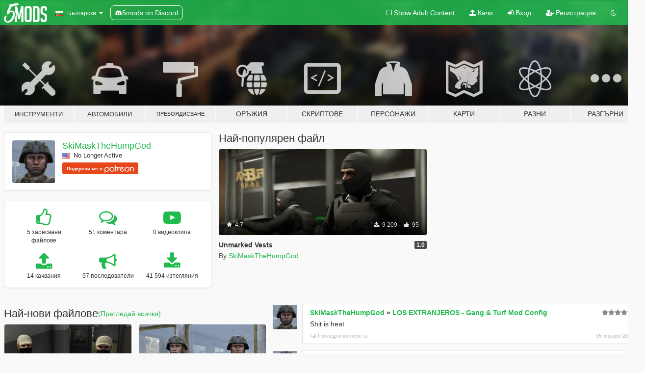

--- FILE ---
content_type: text/html; charset=utf-8
request_url: https://bg.gta5-mods.com/users/SkiMaskTheHumpGod
body_size: 9336
content:

<!DOCTYPE html>
<html lang="bg" dir="ltr">
<head>
	<title>
		GTA 5 Модове от SkiMaskTheHumpGod - GTA5-Mods.com
	</title>

		<script
		  async
		  src="https://hb.vntsm.com/v4/live/vms/sites/gta5-mods.com/index.js"
        ></script>

        <script>
          self.__VM = self.__VM || [];
          self.__VM.push(function (admanager, scope) {
            scope.Config.buildPlacement((configBuilder) => {
              configBuilder.add("billboard");
              configBuilder.addDefaultOrUnique("mobile_mpu").setBreakPoint("mobile")
            }).display("top-ad");

            scope.Config.buildPlacement((configBuilder) => {
              configBuilder.add("leaderboard");
              configBuilder.addDefaultOrUnique("mobile_mpu").setBreakPoint("mobile")
            }).display("central-ad");

            scope.Config.buildPlacement((configBuilder) => {
              configBuilder.add("mpu");
              configBuilder.addDefaultOrUnique("mobile_mpu").setBreakPoint("mobile")
            }).display("side-ad");

            scope.Config.buildPlacement((configBuilder) => {
              configBuilder.add("leaderboard");
              configBuilder.addDefaultOrUnique("mpu").setBreakPoint({ mediaQuery: "max-width:1200px" })
            }).display("central-ad-2");

            scope.Config.buildPlacement((configBuilder) => {
              configBuilder.add("leaderboard");
              configBuilder.addDefaultOrUnique("mobile_mpu").setBreakPoint("mobile")
            }).display("bottom-ad");

            scope.Config.buildPlacement((configBuilder) => {
              configBuilder.add("desktop_takeover");
              configBuilder.addDefaultOrUnique("mobile_takeover").setBreakPoint("mobile")
            }).display("takeover-ad");

            scope.Config.get('mpu').display('download-ad-1');
          });
        </script>

	<meta charset="utf-8">
	<meta name="viewport" content="width=320, initial-scale=1.0, maximum-scale=1.0">
	<meta http-equiv="X-UA-Compatible" content="IE=edge">
	<meta name="msapplication-config" content="none">
	<meta name="theme-color" content="#20ba4e">
	<meta name="msapplication-navbutton-color" content="#20ba4e">
	<meta name="apple-mobile-web-app-capable" content="yes">
	<meta name="apple-mobile-web-app-status-bar-style" content="#20ba4e">
	<meta name="csrf-param" content="authenticity_token" />
<meta name="csrf-token" content="mtiZgMUPgX7bWXfhWrHoAC+T7sYRGU+ZSAFV9MAjgIrIEkEhhBxusbQ5QuLPez1fFxqHNC2PT5j/farsW/7hxw==" />
	

	<link rel="shortcut icon" type="image/x-icon" href="https://images.gta5-mods.com/icons/favicon.png">
	<link rel="stylesheet" media="screen" href="/assets/application-7e510725ebc5c55e88a9fd87c027a2aa9e20126744fbac89762e0fd54819c399.css" />
	    <link rel="alternate" hreflang="id" href="https://id.gta5-mods.com/users/SkiMaskTheHumpGod">
    <link rel="alternate" hreflang="ms" href="https://ms.gta5-mods.com/users/SkiMaskTheHumpGod">
    <link rel="alternate" hreflang="bg" href="https://bg.gta5-mods.com/users/SkiMaskTheHumpGod">
    <link rel="alternate" hreflang="ca" href="https://ca.gta5-mods.com/users/SkiMaskTheHumpGod">
    <link rel="alternate" hreflang="cs" href="https://cs.gta5-mods.com/users/SkiMaskTheHumpGod">
    <link rel="alternate" hreflang="da" href="https://da.gta5-mods.com/users/SkiMaskTheHumpGod">
    <link rel="alternate" hreflang="de" href="https://de.gta5-mods.com/users/SkiMaskTheHumpGod">
    <link rel="alternate" hreflang="el" href="https://el.gta5-mods.com/users/SkiMaskTheHumpGod">
    <link rel="alternate" hreflang="en" href="https://www.gta5-mods.com/users/SkiMaskTheHumpGod">
    <link rel="alternate" hreflang="es" href="https://es.gta5-mods.com/users/SkiMaskTheHumpGod">
    <link rel="alternate" hreflang="fr" href="https://fr.gta5-mods.com/users/SkiMaskTheHumpGod">
    <link rel="alternate" hreflang="gl" href="https://gl.gta5-mods.com/users/SkiMaskTheHumpGod">
    <link rel="alternate" hreflang="ko" href="https://ko.gta5-mods.com/users/SkiMaskTheHumpGod">
    <link rel="alternate" hreflang="hi" href="https://hi.gta5-mods.com/users/SkiMaskTheHumpGod">
    <link rel="alternate" hreflang="it" href="https://it.gta5-mods.com/users/SkiMaskTheHumpGod">
    <link rel="alternate" hreflang="hu" href="https://hu.gta5-mods.com/users/SkiMaskTheHumpGod">
    <link rel="alternate" hreflang="mk" href="https://mk.gta5-mods.com/users/SkiMaskTheHumpGod">
    <link rel="alternate" hreflang="nl" href="https://nl.gta5-mods.com/users/SkiMaskTheHumpGod">
    <link rel="alternate" hreflang="nb" href="https://no.gta5-mods.com/users/SkiMaskTheHumpGod">
    <link rel="alternate" hreflang="pl" href="https://pl.gta5-mods.com/users/SkiMaskTheHumpGod">
    <link rel="alternate" hreflang="pt-BR" href="https://pt.gta5-mods.com/users/SkiMaskTheHumpGod">
    <link rel="alternate" hreflang="ro" href="https://ro.gta5-mods.com/users/SkiMaskTheHumpGod">
    <link rel="alternate" hreflang="ru" href="https://ru.gta5-mods.com/users/SkiMaskTheHumpGod">
    <link rel="alternate" hreflang="sl" href="https://sl.gta5-mods.com/users/SkiMaskTheHumpGod">
    <link rel="alternate" hreflang="fi" href="https://fi.gta5-mods.com/users/SkiMaskTheHumpGod">
    <link rel="alternate" hreflang="sv" href="https://sv.gta5-mods.com/users/SkiMaskTheHumpGod">
    <link rel="alternate" hreflang="vi" href="https://vi.gta5-mods.com/users/SkiMaskTheHumpGod">
    <link rel="alternate" hreflang="tr" href="https://tr.gta5-mods.com/users/SkiMaskTheHumpGod">
    <link rel="alternate" hreflang="uk" href="https://uk.gta5-mods.com/users/SkiMaskTheHumpGod">
    <link rel="alternate" hreflang="zh-CN" href="https://zh.gta5-mods.com/users/SkiMaskTheHumpGod">

  <script src="/javascripts/ads.js"></script>

		<!-- Nexus Google Tag Manager -->
		<script nonce="true">
//<![CDATA[
				window.dataLayer = window.dataLayer || [];

						window.dataLayer.push({
								login_status: 'Guest',
								user_id: undefined,
								gta5mods_id: undefined,
						});

//]]>
</script>
		<script nonce="true">
//<![CDATA[
				(function(w,d,s,l,i){w[l]=w[l]||[];w[l].push({'gtm.start':
				new Date().getTime(),event:'gtm.js'});var f=d.getElementsByTagName(s)[0],
				j=d.createElement(s),dl=l!='dataLayer'?'&l='+l:'';j.async=true;j.src=
				'https://www.googletagmanager.com/gtm.js?id='+i+dl;f.parentNode.insertBefore(j,f);
				})(window,document,'script','dataLayer','GTM-KCVF2WQ');

//]]>
</script>		<!-- End Nexus Google Tag Manager -->
</head>
<body class=" bg">
	<!-- Google Tag Manager (noscript) -->
	<noscript><iframe src="https://www.googletagmanager.com/ns.html?id=GTM-KCVF2WQ"
										height="0" width="0" style="display:none;visibility:hidden"></iframe></noscript>
	<!-- End Google Tag Manager (noscript) -->

<div id="page-cover"></div>
<div id="page-loading">
	<span class="graphic"></span>
	<span class="message">Зарежда...</span>
</div>

<div id="page-cover"></div>

<nav id="main-nav" class="navbar navbar-default">
  <div class="container">
    <div class="navbar-header">
      <a class="navbar-brand" href="/"></a>

      <ul class="nav navbar-nav">
        <li id="language-dropdown" class="dropdown">
          <a href="#language" class="dropdown-toggle" data-toggle="dropdown">
            <span class="famfamfam-flag-bg icon"></span>&nbsp;
            <span class="language-name">Български</span>
            <span class="caret"></span>
          </a>

          <ul class="dropdown-menu dropdown-menu-with-footer">
                <li>
                  <a href="https://id.gta5-mods.com/users/SkiMaskTheHumpGod">
                    <span class="famfamfam-flag-id"></span>
                    <span class="language-name">Bahasa Indonesia</span>
                  </a>
                </li>
                <li>
                  <a href="https://ms.gta5-mods.com/users/SkiMaskTheHumpGod">
                    <span class="famfamfam-flag-my"></span>
                    <span class="language-name">Bahasa Melayu</span>
                  </a>
                </li>
                <li>
                  <a href="https://bg.gta5-mods.com/users/SkiMaskTheHumpGod">
                    <span class="famfamfam-flag-bg"></span>
                    <span class="language-name">Български</span>
                  </a>
                </li>
                <li>
                  <a href="https://ca.gta5-mods.com/users/SkiMaskTheHumpGod">
                    <span class="famfamfam-flag-catalonia"></span>
                    <span class="language-name">Català</span>
                  </a>
                </li>
                <li>
                  <a href="https://cs.gta5-mods.com/users/SkiMaskTheHumpGod">
                    <span class="famfamfam-flag-cz"></span>
                    <span class="language-name">Čeština</span>
                  </a>
                </li>
                <li>
                  <a href="https://da.gta5-mods.com/users/SkiMaskTheHumpGod">
                    <span class="famfamfam-flag-dk"></span>
                    <span class="language-name">Dansk</span>
                  </a>
                </li>
                <li>
                  <a href="https://de.gta5-mods.com/users/SkiMaskTheHumpGod">
                    <span class="famfamfam-flag-de"></span>
                    <span class="language-name">Deutsch</span>
                  </a>
                </li>
                <li>
                  <a href="https://el.gta5-mods.com/users/SkiMaskTheHumpGod">
                    <span class="famfamfam-flag-gr"></span>
                    <span class="language-name">Ελληνικά</span>
                  </a>
                </li>
                <li>
                  <a href="https://www.gta5-mods.com/users/SkiMaskTheHumpGod">
                    <span class="famfamfam-flag-gb"></span>
                    <span class="language-name">English</span>
                  </a>
                </li>
                <li>
                  <a href="https://es.gta5-mods.com/users/SkiMaskTheHumpGod">
                    <span class="famfamfam-flag-es"></span>
                    <span class="language-name">Español</span>
                  </a>
                </li>
                <li>
                  <a href="https://fr.gta5-mods.com/users/SkiMaskTheHumpGod">
                    <span class="famfamfam-flag-fr"></span>
                    <span class="language-name">Français</span>
                  </a>
                </li>
                <li>
                  <a href="https://gl.gta5-mods.com/users/SkiMaskTheHumpGod">
                    <span class="famfamfam-flag-es-gl"></span>
                    <span class="language-name">Galego</span>
                  </a>
                </li>
                <li>
                  <a href="https://ko.gta5-mods.com/users/SkiMaskTheHumpGod">
                    <span class="famfamfam-flag-kr"></span>
                    <span class="language-name">한국어</span>
                  </a>
                </li>
                <li>
                  <a href="https://hi.gta5-mods.com/users/SkiMaskTheHumpGod">
                    <span class="famfamfam-flag-in"></span>
                    <span class="language-name">हिन्दी</span>
                  </a>
                </li>
                <li>
                  <a href="https://it.gta5-mods.com/users/SkiMaskTheHumpGod">
                    <span class="famfamfam-flag-it"></span>
                    <span class="language-name">Italiano</span>
                  </a>
                </li>
                <li>
                  <a href="https://hu.gta5-mods.com/users/SkiMaskTheHumpGod">
                    <span class="famfamfam-flag-hu"></span>
                    <span class="language-name">Magyar</span>
                  </a>
                </li>
                <li>
                  <a href="https://mk.gta5-mods.com/users/SkiMaskTheHumpGod">
                    <span class="famfamfam-flag-mk"></span>
                    <span class="language-name">Македонски</span>
                  </a>
                </li>
                <li>
                  <a href="https://nl.gta5-mods.com/users/SkiMaskTheHumpGod">
                    <span class="famfamfam-flag-nl"></span>
                    <span class="language-name">Nederlands</span>
                  </a>
                </li>
                <li>
                  <a href="https://no.gta5-mods.com/users/SkiMaskTheHumpGod">
                    <span class="famfamfam-flag-no"></span>
                    <span class="language-name">Norsk</span>
                  </a>
                </li>
                <li>
                  <a href="https://pl.gta5-mods.com/users/SkiMaskTheHumpGod">
                    <span class="famfamfam-flag-pl"></span>
                    <span class="language-name">Polski</span>
                  </a>
                </li>
                <li>
                  <a href="https://pt.gta5-mods.com/users/SkiMaskTheHumpGod">
                    <span class="famfamfam-flag-br"></span>
                    <span class="language-name">Português do Brasil</span>
                  </a>
                </li>
                <li>
                  <a href="https://ro.gta5-mods.com/users/SkiMaskTheHumpGod">
                    <span class="famfamfam-flag-ro"></span>
                    <span class="language-name">Română</span>
                  </a>
                </li>
                <li>
                  <a href="https://ru.gta5-mods.com/users/SkiMaskTheHumpGod">
                    <span class="famfamfam-flag-ru"></span>
                    <span class="language-name">Русский</span>
                  </a>
                </li>
                <li>
                  <a href="https://sl.gta5-mods.com/users/SkiMaskTheHumpGod">
                    <span class="famfamfam-flag-si"></span>
                    <span class="language-name">Slovenščina</span>
                  </a>
                </li>
                <li>
                  <a href="https://fi.gta5-mods.com/users/SkiMaskTheHumpGod">
                    <span class="famfamfam-flag-fi"></span>
                    <span class="language-name">Suomi</span>
                  </a>
                </li>
                <li>
                  <a href="https://sv.gta5-mods.com/users/SkiMaskTheHumpGod">
                    <span class="famfamfam-flag-se"></span>
                    <span class="language-name">Svenska</span>
                  </a>
                </li>
                <li>
                  <a href="https://vi.gta5-mods.com/users/SkiMaskTheHumpGod">
                    <span class="famfamfam-flag-vn"></span>
                    <span class="language-name">Tiếng Việt</span>
                  </a>
                </li>
                <li>
                  <a href="https://tr.gta5-mods.com/users/SkiMaskTheHumpGod">
                    <span class="famfamfam-flag-tr"></span>
                    <span class="language-name">Türkçe</span>
                  </a>
                </li>
                <li>
                  <a href="https://uk.gta5-mods.com/users/SkiMaskTheHumpGod">
                    <span class="famfamfam-flag-ua"></span>
                    <span class="language-name">Українська</span>
                  </a>
                </li>
                <li>
                  <a href="https://zh.gta5-mods.com/users/SkiMaskTheHumpGod">
                    <span class="famfamfam-flag-cn"></span>
                    <span class="language-name">中文</span>
                  </a>
                </li>
          </ul>
        </li>
        <li class="discord-link">
          <a href="https://discord.gg/2PR7aMzD4U" target="_blank" rel="noreferrer">
            <img src="https://images.gta5-mods.com/site/discord-header.svg" height="15px" alt="">
            <span>5mods on Discord</span>
          </a>
        </li>
      </ul>
    </div>

    <ul class="nav navbar-nav navbar-right">
        <li>
          <a href="/adult_filter" title="Light mode">
              <span class="fa fa-square-o"></span>
            <span>Show Adult <span class="adult-filter__content-text">Content</span></span>
          </a>
        </li>
      <li class="hidden-xs">
        <a href="/upload">
          <span class="icon fa fa-upload"></span>
          Качи
        </a>
      </li>

        <li>
          <a href="/login?r=/users/SkiMaskTheHumpGod">
            <span class="icon fa fa-sign-in"></span>
            <span class="login-text">Вход</span>
          </a>
        </li>

        <li class="hidden-xs">
          <a href="/register?r=/users/SkiMaskTheHumpGod">
            <span class="icon fa fa-user-plus"></span>
            Регистрация
          </a>
        </li>

        <li>
            <a href="/dark_mode" title="Dark mode">
              <span class="fa fa-moon-o"></span>
            </a>
        </li>

      <li id="search-dropdown">
        <a href="#search" class="dropdown-toggle" data-toggle="dropdown">
          <span class="fa fa-search"></span>
        </a>

        <div class="dropdown-menu">
          <div class="form-inline">
            <div class="form-group">
              <div class="input-group">
                <div class="input-group-addon"><span  class="fa fa-search"></span></div>
                <input type="text" class="form-control" placeholder="Търси в GTA 5 модове...">
              </div>
            </div>
            <button type="submit" class="btn btn-primary">
              Търси
            </button>
          </div>
        </div>
      </li>
    </ul>
  </div>
</nav>

<div id="banner" class="">
  <div class="container hidden-xs">
    <div id="intro">
      <h1 class="styled">Добре дошли в GTA5-Mods.com</h1>
      <p>Select one of the following categories to start browsing the latest GTA 5 PC mods:</p>
    </div>
  </div>

  <div class="container">
    <ul id="navigation" class="clearfix bg">
        <li class="tools ">
          <a href="/tools">
            <span class="icon-category"></span>
            <span class="label-border"></span>
            <span class="label-category lg-small md-small xxs-small">
              <span>Инструменти</span>
            </span>
          </a>
        </li>
        <li class="vehicles ">
          <a href="/vehicles">
            <span class="icon-category"></span>
            <span class="label-border"></span>
            <span class="label-category lg-small md-small xxs-small">
              <span>Автомобили</span>
            </span>
          </a>
        </li>
        <li class="paintjobs ">
          <a href="/paintjobs">
            <span class="icon-category"></span>
            <span class="label-border"></span>
            <span class="label-category lg-tiny md-tiny xs-small xxs-tiny">
              <span>Пребоядисване</span>
            </span>
          </a>
        </li>
        <li class="weapons ">
          <a href="/weapons">
            <span class="icon-category"></span>
            <span class="label-border"></span>
            <span class="label-category ">
              <span>Оръжия</span>
            </span>
          </a>
        </li>
        <li class="scripts ">
          <a href="/scripts">
            <span class="icon-category"></span>
            <span class="label-border"></span>
            <span class="label-category ">
              <span>Скриптове</span>
            </span>
          </a>
        </li>
        <li class="player ">
          <a href="/player">
            <span class="icon-category"></span>
            <span class="label-border"></span>
            <span class="label-category md-small">
              <span>Персонажи</span>
            </span>
          </a>
        </li>
        <li class="maps ">
          <a href="/maps">
            <span class="icon-category"></span>
            <span class="label-border"></span>
            <span class="label-category ">
              <span>Карти</span>
            </span>
          </a>
        </li>
        <li class="misc ">
          <a href="/misc">
            <span class="icon-category"></span>
            <span class="label-border"></span>
            <span class="label-category ">
              <span>Разни</span>
            </span>
          </a>
        </li>
      <li id="more-dropdown" class="more dropdown">
        <a href="#more" class="dropdown-toggle" data-toggle="dropdown">
          <span class="icon-category"></span>
          <span class="label-border"></span>
          <span class="label-category ">
            <span>Разгърни</span>
          </span>
        </a>

        <ul class="dropdown-menu pull-right">
          <li>
            <a href="http://www.gta5cheats.com" target="_blank">
              <span class="fa fa-external-link"></span>
              GTA 5 Cheats
            </a>
          </li>
        </ul>
      </li>
    </ul>
  </div>
</div>

<div id="content">
  
<div id="profile" data-user-id="1291345">
  <div class="container">


        <div class="row">
          <div class="col-sm-6 col-md-4">
            <div class="user-panel panel panel-default">
              <div class="panel-body">
                <div class="row">
                  <div class="col-xs-3">
                    <a href="/users/SkiMaskTheHumpGod">
                      <img class="img-responsive" src="https://img.gta5-mods.com/q75-w100-h100-cfill/avatars/1291345/8bdfd7-image_2023-04-24_024434387.png" alt="8bdfd7 image 2023 04 24 024434387" />
                    </a>
                  </div>
                  <div class="col-xs-9">
                    <a class="username" href="/users/SkiMaskTheHumpGod">SkiMaskTheHumpGod</a>

                        <br/>

                            <div class="user-social">
                              












                            </div>

                              <div class="user-location">
                                <span title="САЩ" class="famfamfam-flag-us user-location-country"></span>
                                <span>No Longer Active</span>
                              </div>

                            


                                <div class="button-donate">
                                  <a href="https://www.patreon.com/user?u=38477303" class="paypal-button patreon-button paypal-style-primary paypal-size-small" target="_blank" dir="ltr">
  <span class="paypal-button-content" dir="auto">
    Подкрепи ме в <img alt="Patreon" src="https://images.gta5-mods.com/icons/patreon-logo.png" />
  </span>
</a>
                                </div>

                  </div>
                </div>
              </div>
            </div>

              <div class="panel panel-default" dir="auto">
                <div class="panel-body">
                    <div class="user-stats">
                      <div class="row">
                        <div class="col-xs-4">
                          <span class="stat-icon fa fa-thumbs-o-up"></span>
                          <span class="stat-label">
                            5 харесвани файлове
                          </span>
                        </div>
                        <div class="col-xs-4">
                          <span class="stat-icon fa fa-comments-o"></span>
                          <span class="stat-label">
                            51 коментара
                          </span>
                        </div>
                        <div class="col-xs-4">
                          <span class="stat-icon fa fa-youtube-play"></span>
                          <span class="stat-label">
                            0 видеоклипа
                          </span>
                        </div>
                      </div>

                      <div class="row">
                        <div class="col-xs-4">
                          <span class="stat-icon fa fa-upload"></span>
                          <span class="stat-label">
                            14 качвания
                          </span>
                        </div>
                        <div class="col-xs-4">
                          <span class="stat-icon fa fa-bullhorn"></span>
                          <span class="stat-label">
                            57 последователи
                          </span>
                        </div>
                          <div class="col-xs-4">
                            <span class="stat-icon fa fa-download"></span>
                            <span class="stat-label">
                              41 594 изтегляния 
                            </span>
                          </div>
                      </div>
                    </div>
                </div>
              </div>
          </div>

            <div class="col-sm-6 col-md-4 file-list">
              <h3 class="no-margin-top">Най-популярен файл</h3>
              
<div class="file-list-obj">
  <a href="/player/unmarked-vests" title="Unmarked Vests" class="preview empty">

    <img title="Unmarked Vests" class="img-responsive" alt="Unmarked Vests" src="https://img.gta5-mods.com/q75-w500-h333-cfill/images/unmarked-vests/27ef17-image_2023-04-20_175824065.png" />

      <ul class="categories">
            <li>Военни</li>
      </ul>

      <div class="stats">
        <div>
            <span title="4.7 star rating">
              <span class="fa fa-star"></span> 4.7
            </span>
        </div>
        <div>
          <span title="9 209 Изтегления">
            <span class="fa fa-download"></span> 9 209
          </span>
          <span class="stats-likes" title="95 Харесваня">
            <span class="fa fa-thumbs-up"></span> 95
          </span>
        </div>
      </div>

  </a>
  <div class="details">
    <div class="top">
      <div class="name">
        <a href="/player/unmarked-vests" title="Unmarked Vests">
          <span dir="ltr">Unmarked Vests</span>
        </a>
      </div>
        <div class="version" dir="ltr" title="1.0">1.0</div>
    </div>
    <div class="bottom">
      <span class="bottom-by">By</span> <a href="/users/SkiMaskTheHumpGod" title="SkiMaskTheHumpGod">SkiMaskTheHumpGod</a>
    </div>
  </div>
</div>
            </div>
        </div>

            <div class="row">
                  <div class="file-list col-sm-5">
                    <div class="row-heading">
                      <h3 class="latest-files">
                        Най-нови файлове
                      </h3>
                        <a href="/users/SkiMaskTheHumpGod/files">(Прегледай всички)</a>
                    </div>

                        <div class="row">
                            <div class="col-xs-6 col-sm-12 col-md-6">
                              
<div class="file-list-obj">
  <a href="/player/u-s-navy-security-forces-based-vest" title="U.S. Navy Security Forces (Based) Vest" class="preview empty">

    <img title="U.S. Navy Security Forces (Based) Vest" class="img-responsive" alt="U.S. Navy Security Forces (Based) Vest" src="https://img.gta5-mods.com/q75-w500-h333-cfill/images/u-s-navy-security-forces-based-vest/169886-image_2023-04-30_170506408.png" />

      <ul class="categories">
            <li>Военни</li>
      </ul>

      <div class="stats">
        <div>
            <span title="4.75 star rating">
              <span class="fa fa-star"></span> 4.75
            </span>
        </div>
        <div>
          <span title="2 679 Изтегления">
            <span class="fa fa-download"></span> 2 679
          </span>
          <span class="stats-likes" title="32 Харесваня">
            <span class="fa fa-thumbs-up"></span> 32
          </span>
        </div>
      </div>

  </a>
  <div class="details">
    <div class="top">
      <div class="name">
        <a href="/player/u-s-navy-security-forces-based-vest" title="U.S. Navy Security Forces (Based) Vest">
          <span dir="ltr">U.S. Navy Security Forces (Based) Vest</span>
        </a>
      </div>
        <div class="version" dir="ltr" title="1.0">1.0</div>
    </div>
    <div class="bottom">
      <span class="bottom-by">By</span> <a href="/users/SkiMaskTheHumpGod" title="SkiMaskTheHumpGod">SkiMaskTheHumpGod</a>
    </div>
  </div>
</div>
                            </div>
                            <div class="col-xs-6 col-sm-12 col-md-6">
                              
<div class="file-list-obj">
  <a href="/player/u-s-marine-corps-military-police-eup-set" title="U.S. Marine Corps Military Police EUP Set" class="preview empty">

    <img title="U.S. Marine Corps Military Police EUP Set" class="img-responsive" alt="U.S. Marine Corps Military Police EUP Set" src="https://img.gta5-mods.com/q75-w500-h333-cfill/images/u-s-marine-corps-military-police-eup-set/7e71be-image_2023-04-24_105535525.png" />

      <ul class="categories">
            <li>Военни</li>
            <li>Каски</li>
            <li>САЩ</li>
      </ul>

      <div class="stats">
        <div>
            <span title="4.25 star rating">
              <span class="fa fa-star"></span> 4.25
            </span>
        </div>
        <div>
          <span title="3 234 Изтегления">
            <span class="fa fa-download"></span> 3 234
          </span>
          <span class="stats-likes" title="44 Харесваня">
            <span class="fa fa-thumbs-up"></span> 44
          </span>
        </div>
      </div>

  </a>
  <div class="details">
    <div class="top">
      <div class="name">
        <a href="/player/u-s-marine-corps-military-police-eup-set" title="U.S. Marine Corps Military Police EUP Set">
          <span dir="ltr">U.S. Marine Corps Military Police EUP Set</span>
        </a>
      </div>
    </div>
    <div class="bottom">
      <span class="bottom-by">By</span> <a href="/users/SkiMaskTheHumpGod" title="SkiMaskTheHumpGod">SkiMaskTheHumpGod</a>
    </div>
  </div>
</div>
                            </div>
                        </div>
                        <div class="row">
                            <div class="col-xs-6 col-sm-12 col-md-6">
                              
<div class="file-list-obj">
  <a href="/player/u-s-marshal-eup-set" title="U.S. Marshal EUP Set" class="preview empty">

    <img title="U.S. Marshal EUP Set" class="img-responsive" alt="U.S. Marshal EUP Set" src="https://img.gta5-mods.com/q75-w500-h333-cfill/images/u-s-marshal-eup-set/b8bb50-image_2023-04-23_203446785.png" />

      <ul class="categories">
            <li>Военни</li>
            <li>Маски</li>
            <li>САЩ</li>
      </ul>

      <div class="stats">
        <div>
            <span title="5.0 star rating">
              <span class="fa fa-star"></span> 5.0
            </span>
        </div>
        <div>
          <span title="5 292 Изтегления">
            <span class="fa fa-download"></span> 5 292
          </span>
          <span class="stats-likes" title="40 Харесваня">
            <span class="fa fa-thumbs-up"></span> 40
          </span>
        </div>
      </div>

  </a>
  <div class="details">
    <div class="top">
      <div class="name">
        <a href="/player/u-s-marshal-eup-set" title="U.S. Marshal EUP Set">
          <span dir="ltr">U.S. Marshal EUP Set</span>
        </a>
      </div>
        <div class="version" dir="ltr" title="1.0">1.0</div>
    </div>
    <div class="bottom">
      <span class="bottom-by">By</span> <a href="/users/SkiMaskTheHumpGod" title="SkiMaskTheHumpGod">SkiMaskTheHumpGod</a>
    </div>
  </div>
</div>
                            </div>
                            <div class="col-xs-6 col-sm-12 col-md-6">
                              
<div class="file-list-obj">
  <a href="/player/unmarked-vests" title="Unmarked Vests" class="preview empty">

    <img title="Unmarked Vests" class="img-responsive" alt="Unmarked Vests" src="https://img.gta5-mods.com/q75-w500-h333-cfill/images/unmarked-vests/27ef17-image_2023-04-20_175824065.png" />

      <ul class="categories">
            <li>Военни</li>
      </ul>

      <div class="stats">
        <div>
            <span title="4.7 star rating">
              <span class="fa fa-star"></span> 4.7
            </span>
        </div>
        <div>
          <span title="9 209 Изтегления">
            <span class="fa fa-download"></span> 9 209
          </span>
          <span class="stats-likes" title="95 Харесваня">
            <span class="fa fa-thumbs-up"></span> 95
          </span>
        </div>
      </div>

  </a>
  <div class="details">
    <div class="top">
      <div class="name">
        <a href="/player/unmarked-vests" title="Unmarked Vests">
          <span dir="ltr">Unmarked Vests</span>
        </a>
      </div>
        <div class="version" dir="ltr" title="1.0">1.0</div>
    </div>
    <div class="bottom">
      <span class="bottom-by">By</span> <a href="/users/SkiMaskTheHumpGod" title="SkiMaskTheHumpGod">SkiMaskTheHumpGod</a>
    </div>
  </div>
</div>
                            </div>
                        </div>
                        <div class="row">
                            <div class="col-xs-6 col-sm-12 col-md-6">
                              
<div class="file-list-obj">
  <a href="/player/gsg-9-set" title="GSG 9 Set+" class="preview empty">

    <img title="GSG 9 Set+" class="img-responsive" alt="GSG 9 Set+" src="https://img.gta5-mods.com/q75-w500-h333-cfill/images/gsg-9-set/c4d1e7-image_2023-04-16_230251932.png" />

      <ul class="categories">
      </ul>

      <div class="stats">
        <div>
            <span title="5.0 star rating">
              <span class="fa fa-star"></span> 5.0
            </span>
        </div>
        <div>
          <span title="2 929 Изтегления">
            <span class="fa fa-download"></span> 2 929
          </span>
          <span class="stats-likes" title="26 Харесваня">
            <span class="fa fa-thumbs-up"></span> 26
          </span>
        </div>
      </div>

  </a>
  <div class="details">
    <div class="top">
      <div class="name">
        <a href="/player/gsg-9-set" title="GSG 9 Set+">
          <span dir="ltr">GSG 9 Set+</span>
        </a>
      </div>
    </div>
    <div class="bottom">
      <span class="bottom-by">By</span> <a href="/users/SkiMaskTheHumpGod" title="SkiMaskTheHumpGod">SkiMaskTheHumpGod</a>
    </div>
  </div>
</div>
                            </div>
                            <div class="col-xs-6 col-sm-12 col-md-6">
                              
<div class="file-list-obj">
  <a href="/player/multicam-jpc" title="Multicam JPC" class="preview empty">

    <img title="Multicam JPC" class="img-responsive" alt="Multicam JPC" src="https://img.gta5-mods.com/q75-w500-h333-cfill/images/multicam-jpc/ca96ef-image_2023-04-15_105328205.png" />

      <ul class="categories">
      </ul>

      <div class="stats">
        <div>
            <span title="4.25 star rating">
              <span class="fa fa-star"></span> 4.25
            </span>
        </div>
        <div>
          <span title="921 Изтегления">
            <span class="fa fa-download"></span> 921
          </span>
          <span class="stats-likes" title="17 Харесваня">
            <span class="fa fa-thumbs-up"></span> 17
          </span>
        </div>
      </div>

  </a>
  <div class="details">
    <div class="top">
      <div class="name">
        <a href="/player/multicam-jpc" title="Multicam JPC">
          <span dir="ltr">Multicam JPC</span>
        </a>
      </div>
        <div class="version" dir="ltr" title="1.1">1.1</div>
    </div>
    <div class="bottom">
      <span class="bottom-by">By</span> <a href="/users/SkiMaskTheHumpGod" title="SkiMaskTheHumpGod">SkiMaskTheHumpGod</a>
    </div>
  </div>
</div>
                            </div>
                        </div>
                        <div class="row">
                            <div class="col-xs-6 col-sm-12 col-md-6">
                              
<div class="file-list-obj">
  <a href="/player/airframe-helmet-avs-vest" title="AirFrame Helmet + AVS Vest" class="preview empty">

    <img title="AirFrame Helmet + AVS Vest" class="img-responsive" alt="AirFrame Helmet + AVS Vest" src="https://img.gta5-mods.com/q75-w500-h333-cfill/images/airframe-helmet-avs-vest/f34bd5-image_2023-04-09_152549449.png" />

      <ul class="categories">
      </ul>

      <div class="stats">
        <div>
            <span title="5.0 star rating">
              <span class="fa fa-star"></span> 5.0
            </span>
        </div>
        <div>
          <span title="2 188 Изтегления">
            <span class="fa fa-download"></span> 2 188
          </span>
          <span class="stats-likes" title="34 Харесваня">
            <span class="fa fa-thumbs-up"></span> 34
          </span>
        </div>
      </div>

  </a>
  <div class="details">
    <div class="top">
      <div class="name">
        <a href="/player/airframe-helmet-avs-vest" title="AirFrame Helmet + AVS Vest">
          <span dir="ltr">AirFrame Helmet + AVS Vest</span>
        </a>
      </div>
        <div class="version" dir="ltr" title="1.0">1.0</div>
    </div>
    <div class="bottom">
      <span class="bottom-by">By</span> <a href="/users/SkiMaskTheHumpGod" title="SkiMaskTheHumpGod">SkiMaskTheHumpGod</a>
    </div>
  </div>
</div>
                            </div>
                            <div class="col-xs-6 col-sm-12 col-md-6">
                              
<div class="file-list-obj">
  <a href="/player/vest-helmet-pack" title="Vest & Helmet Pack" class="preview empty">

    <img title="Vest & Helmet Pack" class="img-responsive" alt="Vest & Helmet Pack" src="https://img.gta5-mods.com/q75-w500-h333-cfill/images/vest-helmet-pack/24038f-image_2023-03-05_214624677.png" />

      <ul class="categories">
      </ul>

      <div class="stats">
        <div>
            <span title="4.7 star rating">
              <span class="fa fa-star"></span> 4.7
            </span>
        </div>
        <div>
          <span title="4 914 Изтегления">
            <span class="fa fa-download"></span> 4 914
          </span>
          <span class="stats-likes" title="55 Харесваня">
            <span class="fa fa-thumbs-up"></span> 55
          </span>
        </div>
      </div>

  </a>
  <div class="details">
    <div class="top">
      <div class="name">
        <a href="/player/vest-helmet-pack" title="Vest & Helmet Pack">
          <span dir="ltr">Vest & Helmet Pack</span>
        </a>
      </div>
        <div class="version" dir="ltr" title="1.2">1.2</div>
    </div>
    <div class="bottom">
      <span class="bottom-by">By</span> <a href="/users/SkiMaskTheHumpGod" title="SkiMaskTheHumpGod">SkiMaskTheHumpGod</a>
    </div>
  </div>
</div>
                            </div>
                        </div>
                  </div>

                  <div id="comments" class="col-sm-7">
                    <ul class="media-list comments-list" style="display: block;">
                      
    <li id="comment-2222389" class="comment media " data-comment-id="2222389" data-username="SkiMaskTheHumpGod" data-mentions="[]">
      <div class="media-left">
        <a href="/users/SkiMaskTheHumpGod"><img class="media-object" src="https://img.gta5-mods.com/q75-w100-h100-cfill/avatars/1291345/8bdfd7-image_2023-04-24_024434387.png" alt="8bdfd7 image 2023 04 24 024434387" /></a>
      </div>
      <div class="media-body">
        <div class="panel panel-default">
          <div class="panel-body">
            <div class="media-heading clearfix">
              <div class="pull-left flip" dir="auto">
                <a href="/users/SkiMaskTheHumpGod">SkiMaskTheHumpGod</a>
                    &raquo;
                    <a href="/scripts/los-extranjeros-gang-turf-mod-config">LOS EXTRANJEROS - Gang &amp; Turf Mod Config</a>
              </div>
              <div class="pull-right flip">
                

                <span class="comment-rating" data-rating="5.0"></span>
              </div>
            </div>

            <div class="comment-text " dir="auto"><p>Shit is heat</p></div>

            <div class="media-details clearfix">
              <div class="row">
                <div class="col-md-8 text-left flip">

                    <a class="inline-icon-text" href="/scripts/los-extranjeros-gang-turf-mod-config#comment-2222389"><span class="fa fa-comments-o"></span>Погледни контекста</a>

                  

                  
                </div>
                <div class="col-md-4 text-right flip" title="пет, 05 ян. 2024, 00:35:29 +0000">05 януари 2024</div>
              </div>
            </div>
          </div>
        </div>
      </div>
    </li>

    <li id="comment-2147665" class="comment media " data-comment-id="2147665" data-username="SkiMaskTheHumpGod" data-mentions="[&quot;Quincy123&quot;]">
      <div class="media-left">
        <a href="/users/SkiMaskTheHumpGod"><img class="media-object" src="https://img.gta5-mods.com/q75-w100-h100-cfill/avatars/1291345/8bdfd7-image_2023-04-24_024434387.png" alt="8bdfd7 image 2023 04 24 024434387" /></a>
      </div>
      <div class="media-body">
        <div class="panel panel-default">
          <div class="panel-body">
            <div class="media-heading clearfix">
              <div class="pull-left flip" dir="auto">
                <a href="/users/SkiMaskTheHumpGod">SkiMaskTheHumpGod</a>
                    &raquo;
                    <a href="/player/u-s-marine-corps-military-police-eup-set">U.S. Marine Corps Military Police EUP Set</a>
              </div>
              <div class="pull-right flip">
                

                
              </div>
            </div>

            <div class="comment-text " dir="auto"><p><a class="mention" href="/users/Quincy123">@Quincy123</a> No. </p></div>

            <div class="media-details clearfix">
              <div class="row">
                <div class="col-md-8 text-left flip">

                    <a class="inline-icon-text" href="/player/u-s-marine-corps-military-police-eup-set#comment-2147665"><span class="fa fa-comments-o"></span>Погледни контекста</a>

                  

                  
                </div>
                <div class="col-md-4 text-right flip" title="чет, 04 май 2023, 20:58:30 +0000">04 май 2023</div>
              </div>
            </div>
          </div>
        </div>
      </div>
    </li>

    <li id="comment-2145652" class="comment media " data-comment-id="2145652" data-username="SkiMaskTheHumpGod" data-mentions="[&quot;Swed1431&quot;]">
      <div class="media-left">
        <a href="/users/SkiMaskTheHumpGod"><img class="media-object" src="https://img.gta5-mods.com/q75-w100-h100-cfill/avatars/1291345/8bdfd7-image_2023-04-24_024434387.png" alt="8bdfd7 image 2023 04 24 024434387" /></a>
      </div>
      <div class="media-body">
        <div class="panel panel-default">
          <div class="panel-body">
            <div class="media-heading clearfix">
              <div class="pull-left flip" dir="auto">
                <a href="/users/SkiMaskTheHumpGod">SkiMaskTheHumpGod</a>
                    &raquo;
                    <a href="/player/u-s-marine-corps-military-police-eup-set">U.S. Marine Corps Military Police EUP Set</a>
              </div>
              <div class="pull-right flip">
                

                
              </div>
            </div>

            <div class="comment-text " dir="auto"><p><a class="mention" href="/users/Swed1431">@Swed1431</a> Sounds like a fun idea. I&#39;ll look into it.</p></div>

            <div class="media-details clearfix">
              <div class="row">
                <div class="col-md-8 text-left flip">

                    <a class="inline-icon-text" href="/player/u-s-marine-corps-military-police-eup-set#comment-2145652"><span class="fa fa-comments-o"></span>Погледни контекста</a>

                  

                  
                </div>
                <div class="col-md-4 text-right flip" title="чет, 27 апр. 2023, 21:31:23 +0000">27 април 2023</div>
              </div>
            </div>
          </div>
        </div>
      </div>
    </li>

    <li id="comment-2144874" class="comment media " data-comment-id="2144874" data-username="SkiMaskTheHumpGod" data-mentions="[&quot;Dash_&quot;]">
      <div class="media-left">
        <a href="/users/SkiMaskTheHumpGod"><img class="media-object" src="https://img.gta5-mods.com/q75-w100-h100-cfill/avatars/1291345/8bdfd7-image_2023-04-24_024434387.png" alt="8bdfd7 image 2023 04 24 024434387" /></a>
      </div>
      <div class="media-body">
        <div class="panel panel-default">
          <div class="panel-body">
            <div class="media-heading clearfix">
              <div class="pull-left flip" dir="auto">
                <a href="/users/SkiMaskTheHumpGod">SkiMaskTheHumpGod</a>
                    &raquo;
                    <a href="/player/u-s-marine-corps-military-police-eup-set">U.S. Marine Corps Military Police EUP Set</a>
              </div>
              <div class="pull-right flip">
                

                
              </div>
            </div>

            <div class="comment-text " dir="auto"><p><a class="mention" href="/users/Dash_">@Dash_</a> &#39;Ppreciate it man.</p></div>

            <div class="media-details clearfix">
              <div class="row">
                <div class="col-md-8 text-left flip">

                    <a class="inline-icon-text" href="/player/u-s-marine-corps-military-police-eup-set#comment-2144874"><span class="fa fa-comments-o"></span>Погледни контекста</a>

                  

                  
                </div>
                <div class="col-md-4 text-right flip" title="вт, 25 апр. 2023, 03:40:09 +0000">25 април 2023</div>
              </div>
            </div>
          </div>
        </div>
      </div>
    </li>

    <li id="comment-2144396" class="comment media " data-comment-id="2144396" data-username="SkiMaskTheHumpGod" data-mentions="[&quot;Dash_&quot;]">
      <div class="media-left">
        <a href="/users/SkiMaskTheHumpGod"><img class="media-object" src="https://img.gta5-mods.com/q75-w100-h100-cfill/avatars/1291345/8bdfd7-image_2023-04-24_024434387.png" alt="8bdfd7 image 2023 04 24 024434387" /></a>
      </div>
      <div class="media-body">
        <div class="panel panel-default">
          <div class="panel-body">
            <div class="media-heading clearfix">
              <div class="pull-left flip" dir="auto">
                <a href="/users/SkiMaskTheHumpGod">SkiMaskTheHumpGod</a>
                    &raquo;
                    <a href="/player/unmarked-vests">Unmarked Vests</a>
              </div>
              <div class="pull-right flip">
                

                
              </div>
            </div>

            <div class="comment-text " dir="auto"><p><a class="mention" href="/users/Dash_">@Dash_</a> &#39;ppreciate it, hombre.</p></div>

            <div class="media-details clearfix">
              <div class="row">
                <div class="col-md-8 text-left flip">

                    <a class="inline-icon-text" href="/player/unmarked-vests#comment-2144396"><span class="fa fa-comments-o"></span>Погледни контекста</a>

                  

                  
                </div>
                <div class="col-md-4 text-right flip" title="нед, 23 апр. 2023, 18:01:43 +0000">23 април 2023</div>
              </div>
            </div>
          </div>
        </div>
      </div>
    </li>

    <li id="comment-2144394" class="comment media " data-comment-id="2144394" data-username="SkiMaskTheHumpGod" data-mentions="[&quot;struggleville&quot;]">
      <div class="media-left">
        <a href="/users/SkiMaskTheHumpGod"><img class="media-object" src="https://img.gta5-mods.com/q75-w100-h100-cfill/avatars/1291345/8bdfd7-image_2023-04-24_024434387.png" alt="8bdfd7 image 2023 04 24 024434387" /></a>
      </div>
      <div class="media-body">
        <div class="panel panel-default">
          <div class="panel-body">
            <div class="media-heading clearfix">
              <div class="pull-left flip" dir="auto">
                <a href="/users/SkiMaskTheHumpGod">SkiMaskTheHumpGod</a>
                    &raquo;
                    <a href="/player/vest-helmet-pack">Vest &amp; Helmet Pack</a>
              </div>
              <div class="pull-right flip">
                

                
              </div>
            </div>

            <div class="comment-text " dir="auto"><p><a class="mention" href="/users/struggleville">@struggleville</a> I really appreciate it! Love your poses packs.</p></div>

            <div class="media-details clearfix">
              <div class="row">
                <div class="col-md-8 text-left flip">

                    <a class="inline-icon-text" href="/player/vest-helmet-pack#comment-2144394"><span class="fa fa-comments-o"></span>Погледни контекста</a>

                  

                  
                </div>
                <div class="col-md-4 text-right flip" title="нед, 23 апр. 2023, 17:55:08 +0000">23 април 2023</div>
              </div>
            </div>
          </div>
        </div>
      </div>
    </li>

    <li id="comment-2144175" class="comment media " data-comment-id="2144175" data-username="SkiMaskTheHumpGod" data-mentions="[&quot;M8T&quot;]">
      <div class="media-left">
        <a href="/users/SkiMaskTheHumpGod"><img class="media-object" src="https://img.gta5-mods.com/q75-w100-h100-cfill/avatars/1291345/8bdfd7-image_2023-04-24_024434387.png" alt="8bdfd7 image 2023 04 24 024434387" /></a>
      </div>
      <div class="media-body">
        <div class="panel panel-default">
          <div class="panel-body">
            <div class="media-heading clearfix">
              <div class="pull-left flip" dir="auto">
                <a href="/users/SkiMaskTheHumpGod">SkiMaskTheHumpGod</a>
                    &raquo;
                    <a href="/player/gsg-9-set">GSG 9 Set+</a>
              </div>
              <div class="pull-right flip">
                

                
              </div>
            </div>

            <div class="comment-text " dir="auto"><p><a class="mention" href="/users/M8T">@M8T</a> You might be right about that lol. </p></div>

            <div class="media-details clearfix">
              <div class="row">
                <div class="col-md-8 text-left flip">

                    <a class="inline-icon-text" href="/player/gsg-9-set#comment-2144175"><span class="fa fa-comments-o"></span>Погледни контекста</a>

                  

                  
                </div>
                <div class="col-md-4 text-right flip" title="нед, 23 апр. 2023, 00:20:05 +0000">23 април 2023</div>
              </div>
            </div>
          </div>
        </div>
      </div>
    </li>

    <li id="comment-2143784" class="comment media " data-comment-id="2143784" data-username="SkiMaskTheHumpGod" data-mentions="[&quot;Pantaneiro&quot;]">
      <div class="media-left">
        <a href="/users/SkiMaskTheHumpGod"><img class="media-object" src="https://img.gta5-mods.com/q75-w100-h100-cfill/avatars/1291345/8bdfd7-image_2023-04-24_024434387.png" alt="8bdfd7 image 2023 04 24 024434387" /></a>
      </div>
      <div class="media-body">
        <div class="panel panel-default">
          <div class="panel-body">
            <div class="media-heading clearfix">
              <div class="pull-left flip" dir="auto">
                <a href="/users/SkiMaskTheHumpGod">SkiMaskTheHumpGod</a>
                    &raquo;
                    <a href="/player/fast-helmet">FAST Helmet</a>
              </div>
              <div class="pull-right flip">
                

                
              </div>
            </div>

            <div class="comment-text " dir="auto"><p><a class="mention" href="/users/Pantaneiro">@Pantaneiro</a> It&#39;s just the buzzcut for female ped.</p></div>

            <div class="media-details clearfix">
              <div class="row">
                <div class="col-md-8 text-left flip">

                    <a class="inline-icon-text" href="/player/fast-helmet#comment-2143784"><span class="fa fa-comments-o"></span>Погледни контекста</a>

                  

                  
                </div>
                <div class="col-md-4 text-right flip" title="пет, 21 апр. 2023, 16:03:08 +0000">21 април 2023</div>
              </div>
            </div>
          </div>
        </div>
      </div>
    </li>

    <li id="comment-2143634" class="comment media pinned" data-comment-id="2143634" data-username="SkiMaskTheHumpGod" data-mentions="[]">
      <div class="media-left">
        <a href="/users/SkiMaskTheHumpGod"><img class="media-object" src="https://img.gta5-mods.com/q75-w100-h100-cfill/avatars/1291345/8bdfd7-image_2023-04-24_024434387.png" alt="8bdfd7 image 2023 04 24 024434387" /></a>
      </div>
      <div class="media-body">
        <div class="panel panel-default">
          <div class="panel-body">
            <div class="media-heading clearfix">
              <div class="pull-left flip" dir="auto">
                <a href="/users/SkiMaskTheHumpGod">SkiMaskTheHumpGod</a>
                    &raquo;
                    <a href="/player/gsg-9-set">GSG 9 Set+</a>
              </div>
              <div class="pull-right flip">
                <span class="pinned-message inline-icon-text"><span class="fa fa-thumb-tack"></span>Закачен коментар</span>

                
              </div>
            </div>

            <div class="comment-text " dir="auto"><p>If you&#39;ve been trying to DM me on Discord, I just now realized I put the wrong username. Recheck the description it&#39;s fixed now. </p></div>

            <div class="media-details clearfix">
              <div class="row">
                <div class="col-md-8 text-left flip">

                    <a class="inline-icon-text" href="/player/gsg-9-set#comment-2143634"><span class="fa fa-comments-o"></span>Погледни контекста</a>

                  

                  
                </div>
                <div class="col-md-4 text-right flip" title="пет, 21 апр. 2023, 03:09:18 +0000">21 април 2023</div>
              </div>
            </div>
          </div>
        </div>
      </div>
    </li>

    <li id="comment-2143616" class="comment media " data-comment-id="2143616" data-username="SkiMaskTheHumpGod" data-mentions="[&quot;ethan the 10&quot;]">
      <div class="media-left">
        <a href="/users/SkiMaskTheHumpGod"><img class="media-object" src="https://img.gta5-mods.com/q75-w100-h100-cfill/avatars/1291345/8bdfd7-image_2023-04-24_024434387.png" alt="8bdfd7 image 2023 04 24 024434387" /></a>
      </div>
      <div class="media-body">
        <div class="panel panel-default">
          <div class="panel-body">
            <div class="media-heading clearfix">
              <div class="pull-left flip" dir="auto">
                <a href="/users/SkiMaskTheHumpGod">SkiMaskTheHumpGod</a>
                    &raquo;
                    <a href="/player/unmarked-vests">Unmarked Vests</a>
              </div>
              <div class="pull-right flip">
                

                
              </div>
            </div>

            <div class="comment-text " dir="auto"><p><a class="mention" href="/users/ethan%20the%2010">@ethan the 10</a> No, just add me on Discord and I will talk to you there.</p></div>

            <div class="media-details clearfix">
              <div class="row">
                <div class="col-md-8 text-left flip">

                    <a class="inline-icon-text" href="/player/unmarked-vests#comment-2143616"><span class="fa fa-comments-o"></span>Погледни контекста</a>

                  

                  
                </div>
                <div class="col-md-4 text-right flip" title="пет, 21 апр. 2023, 02:22:23 +0000">21 април 2023</div>
              </div>
            </div>
          </div>
        </div>
      </div>
    </li>

                    </ul>
                  </div>
            </div>

  </div>
</div>
</div>
<div id="footer">
  <div class="container">

    <div class="row">

      <div class="col-sm-4 col-md-4">

        <a href="/users/Slim Trashman" class="staff">Designed in Alderney</a><br/>
        <a href="/users/rappo" class="staff">Made in Los Santos</a>

      </div>

      <div class="col-sm-8 col-md-8 hidden-xs">

        <div class="col-md-4 hidden-sm hidden-xs">
          <ul>
            <li>
              <a href="/tools">GTA 5 инструменти за модове</a>
            </li>
            <li>
              <a href="/vehicles">GTA 5 автомобилни модове</a>
            </li>
            <li>
              <a href="/paintjobs">GTA 5 Автомобилни модове за пребоядисване</a>
            </li>
            <li>
              <a href="/weapons">GTA 5 модове за оръжия</a>
            </li>
            <li>
              <a href="/scripts">GTA 5 скриптинг модове</a>
            </li>
            <li>
              <a href="/player">GTA 5 модове за героя</a>
            </li>
            <li>
              <a href="/maps">GTA 5 модове за карти</a>
            </li>
            <li>
              <a href="/misc">GTA 5 разни модове</a>
            </li>
          </ul>
        </div>

        <div class="col-sm-4 col-md-4 hidden-xs">
          <ul>
            <li>
              <a href="/all">Най-нови файлове</a>
            </li>
            <li>
              <a href="/all/tags/featured">Препоръчани файлове</a>
            </li>
            <li>
              <a href="/all/most-liked">Най-харесвани файлове</a>
            </li>
            <li>
              <a href="/all/most-downloaded">Най-теглени файлове</a>
            </li>
            <li>
              <a href="/all/highest-rated">Най-високо оценени файлове</a>
            </li>
            <li>
              <a href="/leaderboard">GTA5-Mods.com Класиране</a>
            </li>
          </ul>
        </div>

        <div class="col-sm-4 col-md-4">
          <ul>
            <li>
              <a href="/contact">
                Свържете се
              </a>
            </li>
            <li>
              <a href="/privacy">
                Декларация за поверителност
              </a>
            </li>
            <li>
              <a href="/terms">
                Terms of Use
              </a>
            </li>
            <li>
              <a href="https://www.cognitoforms.com/NexusMods/_5ModsDMCAForm">
                DMCA
              </a>
            </li>
            <li>
              <a href="https://www.twitter.com/5mods" class="social" target="_blank" rel="noreferrer" title="@5mods в Twitter">
                <span class="fa fa-twitter-square"></span>
                @5mods в Twitter
              </a>
            </li>
            <li>
              <a href="https://www.facebook.com/5mods" class="social" target="_blank" rel="noreferrer" title="5mods във Facebook">
                <span class="fa fa-facebook-official"></span>
                5mods във Facebook
              </a>
            </li>
            <li>
              <a href="https://discord.gg/2PR7aMzD4U" class="social" target="_blank" rel="noreferrer" title="5mods on Discord">
                <img src="https://images.gta5-mods.com/site/discord-footer.svg#discord" height="15px" alt="">
                5mods on Discord
              </a>
            </li>
          </ul>
        </div>

      </div>

    </div>
  </div>
</div>

<script src="/assets/i18n-df0d92353b403d0e94d1a4f346ded6a37d72d69e9a14f2caa6d80e755877da17.js"></script>
<script src="/assets/translations-a23fafd59dbdbfa99c7d1d49b61f0ece1d1aff5b9b63d693ca14bfa61420d77c.js"></script>
<script type="text/javascript">
		I18n.defaultLocale = 'en';
		I18n.locale = 'bg';
		I18n.fallbacks = true;

		var GTA5M = {User: {authenticated: false}};
</script>
<script src="/assets/application-d3801923323270dc3fae1f7909466e8a12eaf0dc3b846aa57c43fa1873fe9d56.js"></script>
  <script src="https://apis.google.com/js/platform.js" xmlns="http://www.w3.org/1999/html"></script>
            <script type="application/ld+json">
            {
              "@context": "http://schema.org",
              "@type": "Person",
              "name": "SkiMaskTheHumpGod"
            }
            </script>


<!-- Quantcast Tag -->
<script type="text/javascript">
		var _qevents = _qevents || [];
		(function () {
				var elem = document.createElement('script');
				elem.src = (document.location.protocol == "https:" ? "https://secure" : "http://edge") + ".quantserve.com/quant.js";
				elem.async = true;
				elem.type = "text/javascript";
				var scpt = document.getElementsByTagName('script')[0];
				scpt.parentNode.insertBefore(elem, scpt);
		})();
		_qevents.push({
				qacct: "p-bcgV-fdjlWlQo"
		});
</script>
<noscript>
	<div style="display:none;">
		<img src="//pixel.quantserve.com/pixel/p-bcgV-fdjlWlQo.gif" border="0" height="1" width="1" alt="Quantcast"/>
	</div>
</noscript>
<!-- End Quantcast tag -->

<!-- Ad Blocker Checks -->
<script type="application/javascript">
    (function () {
        console.log("ABD: ", window.AdvertStatus);
        if (window.AdvertStatus === undefined) {
            var container = document.createElement('div');
            container.classList.add('container');

            var div = document.createElement('div');
            div.classList.add('alert', 'alert-warning');
            div.innerText = "Ad-blockers can cause errors with the image upload service, please consider turning them off if you have issues.";
            container.appendChild(div);

            var upload = document.getElementById('upload');
            if (upload) {
                upload.insertBefore(container, upload.firstChild);
            }
        }
    })();
</script>



<div class="js-paloma-hook" data-id="1768493827759">
  <script type="text/javascript">
    (function(){
      // Do not continue if Paloma not found.
      if (window['Paloma'] === undefined) {
        return true;
      }

      Paloma.env = 'production';

      // Remove any callback details if any
      $('.js-paloma-hook[data-id!=' + 1768493827759 + ']').remove();

      var request = {"resource":"User","action":"profile","params":{}};

      Paloma.engine.setRequest({
        id: "1768493827759",
        resource: request['resource'],
        action: request['action'],
        params: request['params']});
    })();
  </script>
</div>
</body>
</html>
